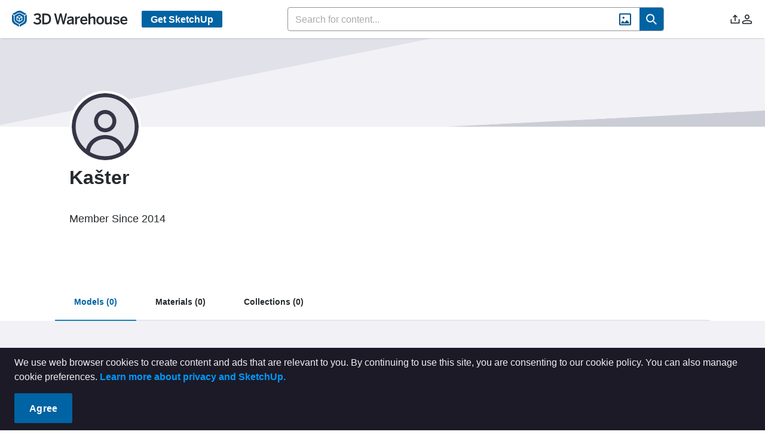

--- FILE ---
content_type: application/javascript
request_url: https://3dwarehouse.sketchup.com/assets/TabEntitiesContent-BiNsxbTf.js
body_size: 1957
content:
import{f as O,V as I,W as R,aR as x,c,f3 as D,f4 as V,dQ as A,f5 as P,cB as Q,f6 as U,dS as z,dR as y,aQ as W,a2 as o,aS as r,k as _,a4 as m,b4 as g,aT as S,bb as u,F as f,a3 as b,bD as H,a1 as t,aU as Y,aV as K}from"./group-home-TjBiqm5N.js";import{S as j,M as F}from"./MaterialDisplayToggle-CzJl4fNH.js";import{d as G}from"./index-BGA8Ot2v.js";const q=O({__name:"TabEntitiesContent",props:{isLoading:Boolean,cardCount:{type:Number,default:0},searchQuery:String,sortOrder:String,sortDirection:String,sortOptions:Array,hasLoadMoreButton:Boolean,isLoadingMore:Boolean,searchPlaceholder:String,isBrandCards:Boolean,isWideCard:{type:Boolean,default:!1},allowSorting:{type:Boolean,default:!0},showMaterialDisplayToggle:{type:Boolean,default:!1},showDownloadBanner:{type:Boolean,default:!1}},emits:["update:searchQuery","search","sort","load-more"],setup(s,{expose:l,emit:a}){l();const e=s,i=a,h=I(),n=R(),{strings:B,t:N}=x(),T=c(()=>z(n.screenSize,e.isWideCard)),k=c({get:()=>e.searchQuery,set:d=>{i("update:searchQuery",d)}}),E=c(()=>h.$state.theme==="dark"?"/images/nothing-dark.svg":"/images/nothing-light.svg"),v=()=>{i("search")},w=d=>{e.allowSorting&&i("sort",d)},L=c(()=>["grid-content",...y(e.isWideCard)]),M=c(()=>["grid-content",...y(!1)]),C={props:e,emit:i,userStore:h,appStore:n,strings:B,t:N,colCount:T,localSearchQuery:k,nothingImgSrc:E,performSearch:v,changeSortOrder:w,gridClass:L,brandClass:M,SearchBar:D,get SearchBarSize(){return V},SortEntitySelector:j,CollectionElementCardSkeleton:A,BrandCardSkeleton:P,LoadMoreButton:Q,MaterialDisplayToggle:F,get SKETCHUP_CONTENT_LIBRARY_ENVIRONMENTS_URL(){return U},CustomMarkdown:G};return Object.defineProperty(C,"__isScriptSetup",{enumerable:!1,value:!0}),C}}),J=s=>(Y("data-v-9a8be067"),s=s(),K(),s),X={class:"twh-container py-12"},Z={key:0,class:"mb-14"},p={class:"flex justify-between items-center"},$={class:"flex items-center"},ee={key:1,class:"environment-download-banner","data-cy":"environment-download-banner"},ae=J(()=>r("i",{class:"wh wh-info-circle-fill text-blue-400 dark:text-white text-[1rem] self-start pt-1","data-cy":"environment-download-banner-icon"},null,-1)),te={class:"flex flex-col"},oe={class:"font-bold text-[.875rem] leading-6 tracking-wh-h2 dark:text-white","data-cy":"environment-download-banner-title"},ne={"data-cy":"environment-download-banner-description"},re={key:4,"data-cy":"collection-tabs-nothing-img",class:"text-center"},se=["src"],le={class:"font-bold text-xl mt-2"},ie={class:"mt-4"},de={key:6,class:"text-center mt-10 -mb-6"};function ce(s,l,a,e,i,h){return t(),o("div",X,[a.isBrandCards?g("",!0):(t(),o("div",Z,[r("div",p,[_(e.SearchBar,{modelValue:e.localSearchQuery,"onUpdate:modelValue":l[0]||(l[0]=n=>e.localSearchQuery=n),class:"w-full tablet:w-[25.25rem]",size:e.SearchBarSize.SMALL,"process-search":e.performSearch,placeholder:a.searchPlaceholder,"disable-call":a.isLoading,"auto-search":"","has-clear-button":""},null,8,["modelValue","size","placeholder","disable-call"]),a.allowSorting?(t(),m(e.SortEntitySelector,{key:0,order:a.sortOrder,direction:a.sortDirection,options:a.sortOptions,class:"ml-2",onChanged:e.changeSortOrder},null,8,["order","direction","options"])):g("",!0)]),r("div",$,[a.showMaterialDisplayToggle&&e.userStore.canAccessPbrContent?(t(),m(e.MaterialDisplayToggle,{key:0,class:"mt-4","data-cy":"material-display-toggle"})):g("",!0)])])),!a.isLoading&&a.showDownloadBanner?(t(),o("div",ee,[ae,r("div",te,[r("div",oe,S(e.t(e.strings.banners.ENVIRONMENT_DOWNLOAD_TITLE)),1),r("div",ne,[_(e.CustomMarkdown,{class:"banner-desc",source:e.t(e.strings.banners.ENVIRONMENT_DOWNLOAD_DESCRIPTION,{link:e.SKETCHUP_CONTENT_LIBRARY_ENVIRONMENTS_URL})},null,8,["source"])])])])):g("",!0),a.isLoading&&a.isBrandCards?(t(),o("div",{key:2,"data-cy":"collection-tabs-card-skeletons",class:u(e.brandClass)},[(t(!0),o(f,null,b(e.colCount*4,n=>(t(),m(e.BrandCardSkeleton,{key:n}))),128))],2)):a.isLoading?(t(),o("div",{key:3,"data-cy":"collection-tabs-card-skeletons",class:u(e.gridClass)},[(t(!0),o(f,null,b(e.colCount*4,n=>(t(),m(e.CollectionElementCardSkeleton,{"wide-card":a.isWideCard,key:n},null,8,["wide-card"]))),128))],2)):a.cardCount===0?(t(),o("div",re,[r("img",{class:"nothing-img",src:e.nothingImgSrc},null,8,se),r("div",le,S(e.t(e.strings.common.ITS_EMPTY)),1),r("div",ie,S(e.t(e.strings.common.NOTHING_HERE)),1)])):(t(),o("div",{key:5,"data-cy":"collection-tabs-cards",class:u(e.gridClass)},[H(s.$slots,"default",{},void 0,!0)],2)),a.hasLoadMoreButton&&!a.isLoading?(t(),o("div",de,[_(e.LoadMoreButton,{loading:a.isLoadingMore,onLoadMore:l[1]||(l[1]=n=>s.$emit("load-more"))},null,8,["loading"])])):g("",!0)])}const _e=W(q,[["render",ce],["__scopeId","data-v-9a8be067"],["__file","/app/src/components/shared/TabEntitiesContent.vue"]]);export{_e as T};


--- FILE ---
content_type: image/svg+xml
request_url: https://3dwarehouse.sketchup.com/images/nothing-light.svg
body_size: 2590
content:
<?xml version="1.0" encoding="UTF-8"?><svg id="a" xmlns="http://www.w3.org/2000/svg" xmlns:xlink="http://www.w3.org/1999/xlink" viewBox="0 0 694 496"><defs><style>.g{fill:url(#e);}.h{fill:url(#d);}.i{fill:url(#f);}.j{fill:url(#c);}.k{fill:url(#b);}.l{fill:#ffe169;}.m{fill:#9a7b4f;}.n{fill:#6ca827;}.o{fill:#5a8e1c;}.p{fill:#3a5311;}.q{fill:#4e680f;}.r{opacity:.3;}.r,.s{fill:#aadffe;}.s{opacity:.28;}.t{fill:#fff09d;}.t,.u,.v{opacity:.25;}.u{fill:#fffae4;}.v{fill:#fff6c3;}</style><linearGradient id="b" x1="119.91" y1="191.96" x2="119.91" y2="242" gradientTransform="matrix(1, 0, 0, 1, 0, 0)" gradientUnits="userSpaceOnUse"><stop offset=".42" stop-color="#fff"/><stop offset=".51" stop-color="#fff" stop-opacity=".99"/><stop offset=".59" stop-color="#fff" stop-opacity=".95"/><stop offset=".66" stop-color="#fff" stop-opacity=".88"/><stop offset=".72" stop-color="#fff" stop-opacity=".79"/><stop offset=".79" stop-color="#fff" stop-opacity=".67"/><stop offset=".85" stop-color="#fff" stop-opacity=".52"/><stop offset=".91" stop-color="#fff" stop-opacity=".35"/><stop offset=".96" stop-color="#fff" stop-opacity=".15"/><stop offset="1" stop-color="#fff" stop-opacity="0"/></linearGradient><linearGradient id="c" x1="610.26" y1="158.51" x2="610.26" y2="192" xlink:href="#b"/><linearGradient id="d" x1="325.4" y1="167" x2="325.4" y2="200" xlink:href="#b"/><linearGradient id="e" x1="446.51" y1="58.96" x2="446.51" y2="109" xlink:href="#b"/><linearGradient id="f" x1="156.34" y1="19.42" x2="156.34" y2="85" xlink:href="#b"/></defs><path class="k" d="M51.18,230.01c1.37,0,2.69,.23,3.92,.66,2.89-2.87,6.87-4.64,11.26-4.64,4.03,0,7.7,1.49,10.51,3.95,5.39-21.83,25.09-38.01,48.58-38.01,17.87,0,33.56,9.37,42.41,23.47,1.81-.38,3.69-.58,5.61-.58,15,0,27.16,12.16,27.16,27.16H39.19c0-6.62,5.37-11.99,11.99-11.99Z"/><path class="j" d="M564.27,183.97c.92,0,1.8,.16,2.62,.44,1.93-1.92,4.6-3.11,7.54-3.11,2.69,0,5.15,1,7.04,2.64,3.6-14.61,16.79-25.44,32.51-25.44,11.96,0,22.46,6.27,28.38,15.71,1.21-.25,2.47-.39,3.76-.39,10.04,0,18.17,8.14,18.17,18.17h-108.04c0-4.43,3.59-8.03,8.03-8.03Z"/><path class="h" d="M280.08,192.09c.9,0,1.77,.15,2.58,.43,1.91-1.89,4.53-3.06,7.43-3.06,2.66,0,5.08,.98,6.93,2.61,3.55-14.39,16.55-25.07,32.04-25.07,11.79,0,22.13,6.18,27.97,15.48,1.19-.25,2.43-.38,3.7-.38,9.89,0,17.91,8.02,17.91,17.91h-106.46c0-4.37,3.54-7.91,7.91-7.91Z"/><path class="g" d="M377.78,97.01c1.37,0,2.69,.23,3.92,.66,2.89-2.87,6.87-4.64,11.26-4.64,4.03,0,7.7,1.49,10.51,3.95,5.39-21.83,25.09-38.01,48.58-38.01,17.87,0,33.56,9.37,42.41,23.47,1.81-.38,3.69-.58,5.61-.58,15,0,27.16,12.16,27.16,27.16h-161.44c0-6.62,5.37-11.99,11.99-11.99Z"/><path class="i" d="M66.26,69.28c1.8,0,3.52,.31,5.13,.86,3.79-3.76,9-6.09,14.76-6.09,5.28,0,10.1,1.96,13.78,5.18,7.06-28.61,32.89-49.82,63.67-49.82,23.42,0,43.98,12.28,55.58,30.76,2.37-.5,4.83-.76,7.35-.76,19.66,0,35.59,15.93,35.59,35.59H50.55c0-8.68,7.04-15.72,15.72-15.72Z"/><g><g><path class="u" d="M616.03,16.49c-8.63-8.63-20.11-13.39-32.32-13.39s-23.69,4.75-32.32,13.39c-8.63,8.63-13.39,20.11-13.39,32.32s4.75,23.69,13.39,32.32c8.63,8.63,20.11,13.39,32.32,13.39s23.69-4.75,32.32-13.39c8.63-8.63,13.39-20.11,13.39-32.32s-4.75-23.69-13.39-32.32Z"/><path class="v" d="M611.39,21.13c-7.39-7.39-17.22-11.46-27.68-11.46s-20.28,4.07-27.68,11.46c-7.39,7.39-11.46,17.22-11.46,27.68s4.07,20.28,11.46,27.68c7.39,7.39,17.22,11.46,27.68,11.46s20.29-4.07,27.68-11.46c7.39-7.39,11.46-17.22,11.46-27.68s-4.07-20.28-11.46-27.68Z"/><path class="t" d="M606.74,25.78c-6.15-6.15-14.33-9.54-23.04-9.54s-16.88,3.39-23.04,9.54c-6.15,6.15-9.54,14.33-9.54,23.04s3.39,16.88,9.54,23.04c6.15,6.15,14.33,9.54,23.04,9.54s16.88-3.39,23.04-9.54c6.15-6.15,9.54-14.33,9.54-23.04s-3.39-16.88-9.54-23.04Z"/></g><circle class="l" cx="583.71" cy="48.81" r="26.58"/></g><g><g><g><rect class="m" x="205.47" y="374.31" width="14" height="115.61"/><g><polygon class="o" points="212.71 41.95 230.65 91.32 226.93 91.32 236.82 118.57 232.75 118.57 243 146.8 238.64 146.8 249.18 175.8 243.63 175.8 255.35 208.07 250.67 208.07 261.53 237.96 256.53 237.96 267.71 268.71 261.37 268.71 273.89 303.16 267.29 303.16 280.06 338.32 273.16 338.32 286.24 374.31 212.12 374.31 212.12 43.48 212.71 41.95"/><polygon class="n" points="151.94 338.32 144.18 338.32 157.79 303.16 150.35 303.16 163.7 268.71 156.53 268.71 168.44 237.96 162.71 237.96 174.28 208.07 168.88 208.07 181.38 175.8 175.06 175.8 186.29 146.8 181.24 146.8 192.17 118.57 187.41 118.57 197.96 91.32 193.59 91.32 212.12 43.48 212.12 374.31 138 374.31 151.94 338.32"/></g><polygon class="r" points="151.94 338.32 144.18 338.32 157.79 303.16 150.35 303.16 163.7 268.71 156.53 268.71 168.44 237.96 162.71 237.96 174.28 208.07 168.88 208.07 181.38 175.8 175.06 175.8 186.29 146.8 181.24 146.8 192.17 118.57 187.41 118.57 197.96 91.32 193.59 91.32 212.12 43.48 212.71 41.95 230.65 91.32 226.93 91.32 236.82 118.57 232.75 118.57 243 146.8 238.64 146.8 249.18 175.8 243.63 175.8 255.35 208.07 250.67 208.07 261.53 237.96 256.53 237.96 267.71 268.71 261.37 268.71 273.89 303.16 267.29 303.16 280.06 338.32 273.16 338.32 286.24 374.31 219.47 374.31 219.47 489.92 205.47 489.92 205.47 374.31 138 374.31 151.94 338.32"/></g><g><rect class="m" x="301.44" y="392.73" width="14.52" height="63.24"/><g><polygon class="p" points="344.87 272.94 334.26 272.94 361.95 328.22 349.85 328.22 382.16 392.74 308.69 392.74 308.69 200.71 344.87 272.94"/><polygon class="q" points="267.54 328.22 255.44 328.22 283.13 272.94 272.52 272.94 308.69 200.71 308.69 392.74 235.23 392.74 267.54 328.22"/></g><polygon class="s" points="235.23 392.74 267.54 328.22 255.44 328.22 283.13 272.94 272.52 272.94 308.69 200.71 344.87 272.94 334.26 272.94 361.95 328.22 349.85 328.22 382.16 392.74 315.95 392.74 315.95 455.98 301.44 455.98 301.44 392.74 235.23 392.74"/></g><g><rect class="m" x="378.35" y="413.76" width="11.91" height="81.93"/><g><polygon class="o" points="384.51 92.91 399.76 140.57 396.6 140.57 405.02 166.87 401.55 166.87 410.27 194.12 406.56 194.12 415.52 222.13 410.81 222.13 420.77 253.27 416.79 253.27 426.03 282.13 421.78 282.13 431.28 311.82 425.89 311.82 436.53 345.08 430.92 345.08 441.78 379.02 435.91 379.02 447.04 413.76 384.01 413.76 384.01 94.38 384.51 92.91"/><polygon class="n" points="332.83 379.02 326.23 379.02 337.81 345.08 331.48 345.08 342.83 311.82 336.73 311.82 346.86 282.13 341.98 282.13 351.83 253.27 347.24 253.27 357.86 222.13 352.49 222.13 362.04 194.12 357.74 194.12 367.04 166.87 362.99 166.87 371.97 140.57 368.25 140.57 384.01 94.38 384.01 413.76 320.97 413.76 332.83 379.02"/></g></g><g><rect class="m" x="257.04" y="412.35" width="14.09" height="79.05"/><g><polygon class="q" points="240.43 375.28 233.47 375.28 249.39 343.49 243.29 343.49 264.08 301.98 264.08 412.36 221.85 412.36 240.43 375.28"/><polygon class="p" points="284.88 343.49 278.78 343.49 294.7 375.28 287.74 375.28 306.32 412.36 264.08 412.36 264.08 301.98 284.88 343.49"/></g></g></g><g><g><rect class="m" x="531.38" y="374.45" width="11.95" height="98.63"/><g><polygon class="o" points="537.14 90.9 521.84 133.02 525.02 133.02 516.57 156.27 520.05 156.27 511.3 180.35 515.02 180.35 506.03 205.1 510.76 205.1 500.76 232.62 504.75 232.62 495.49 258.13 499.75 258.13 490.22 284.36 495.63 284.36 484.95 313.76 490.58 313.76 479.68 343.75 485.57 343.75 474.41 374.45 537.65 374.45 537.65 92.21 537.14 90.9"/><polygon class="n" points="588.99 343.75 595.61 343.75 584 313.76 590.34 313.76 578.96 284.36 585.07 284.36 574.91 258.13 579.8 258.13 569.93 232.62 574.53 232.62 563.87 205.1 569.26 205.1 559.68 180.35 564 180.35 554.67 156.27 558.73 156.27 549.72 133.02 553.46 133.02 537.65 92.21 537.65 374.45 600.88 374.45 588.99 343.75"/></g><polygon class="r" points="588.99 343.75 595.61 343.75 584 313.76 590.34 313.76 578.96 284.36 585.07 284.36 574.91 258.13 579.8 258.13 569.93 232.62 574.53 232.62 563.87 205.1 569.26 205.1 559.68 180.35 564 180.35 554.67 156.27 558.73 156.27 549.72 133.02 553.46 133.02 537.65 92.21 537.14 90.9 521.84 133.02 525.02 133.02 516.57 156.27 520.05 156.27 511.3 180.35 515.02 180.35 506.03 205.1 510.76 205.1 500.76 232.62 504.75 232.62 495.49 258.13 499.75 258.13 490.22 284.36 495.63 284.36 484.95 313.76 490.58 313.76 479.68 343.75 485.57 343.75 474.41 374.45 531.38 374.45 531.38 473.09 543.32 473.09 543.32 374.45 600.88 374.45 588.99 343.75"/></g><g><rect class="m" x="467.96" y="387.09" width="12.39" height="53.96"/><g><polygon class="p" points="443.29 284.89 452.34 284.89 428.71 332.05 439.04 332.05 411.47 387.1 474.15 387.1 474.15 223.27 443.29 284.89"/><polygon class="q" points="509.26 332.05 519.58 332.05 495.96 284.89 505.01 284.89 474.15 223.27 474.15 387.1 536.83 387.1 509.26 332.05"/></g><polygon class="s" points="536.83 387.1 509.26 332.05 519.58 332.05 495.96 284.89 505.01 284.89 474.15 223.27 443.29 284.89 452.34 284.89 428.71 332.05 439.04 332.05 411.47 387.1 467.96 387.1 467.96 441.05 480.34 441.05 480.34 387.1 536.83 387.1"/></g></g></g></svg>

--- FILE ---
content_type: application/javascript
request_url: https://3dwarehouse.sketchup.com/assets/MaterialDisplayToggle-CzJl4fNH.js
body_size: 1481
content:
import{f as T,aR as S,W as C,c as E,ch as w,aw as i,_ as N,b9 as L,aP as k,ax as p,aQ as y,a1 as n,a2 as c,b4 as x,k as P,aU as I,aV as A,aS as m,cy as v,z as U,y as D,bb as b}from"./group-home-TjBiqm5N.js";const V=T({__name:"SortEntitySelector",props:{order:String,direction:String,options:Array},emits:["update:order","update:direction","changed"],setup(r,{expose:a,emit:d}){a();const{strings:e,t:o}=S(),l=d,t=r,_=C(),R=E(()=>_.screenSize<=w.MOBILE),u=E(()=>{let s=[];if(t.options?s=t.options:s=[{label:o(e.search.ORDER_RELEVANCE),value:i.RELEVANCE},{label:o(e.search.ORDER_POPULARITY),value:i.POPULARITY},{label:o(e.search.ORDER_LIKES),value:i.REVIEW_COUNT},{label:o(e.search.ORDER_AUTHOR),value:i.CREATOR_NAME},{label:o(e.search.ORDER_TITLE),value:i.TITLE},{label:o(e.common.DATE_MODIFIED),value:i.MODIFY_TIME},{label:o(e.common.DATE_CREATED),value:i.CREATE_TIME}],!N(L.NON_EDU_USER)){const g=s.findIndex(M=>M.value===i.REVIEW_COUNT);s.splice(g,1)}return s}),f=E({get:()=>{const s=u.value.find(g=>g.value===t.order);return s||u.value[0]},set:s=>{l("update:order",s.value),l("update:direction",t.direction),l("changed",{order:s.value,direction:t.direction})}}),h={strings:e,t:o,emit:l,props:t,appStore:_,isMobile:R,options:u,selectedOption:f,toggleDirection:()=>{const s=t.direction===p.ASCENDING?p.DESCENDING:p.ASCENDING;l("changed",{order:t.order,direction:s})},WhSelector:k,get SortDirections(){return p},get SortOrders(){return i}};return Object.defineProperty(h,"__isScriptSetup",{enumerable:!1,value:!0}),h}}),B=r=>(I("data-v-715900f9"),r=r(),A(),r),F={class:"sort-order-selector"},W={key:0,class:"wh wh-sort-up"},Y={key:1,class:"wh wh-sort-down"},z=B(()=>m("div",{class:"sort-order-selector__divider"},null,-1));function G(r,a,d,e,o,l){return n(),c("div",F,[e.props.order!==e.SortOrders.RELEVANCE?(n(),c("div",{key:0,"data-cy":"sort-order-selector__direction",class:"sort-order-selector__direction",onClick:e.toggleDirection},[e.props.direction===e.SortDirections.ASCENDING?(n(),c("i",W)):(n(),c("i",Y))])):x("",!0),z,P(e.WhSelector,{selectedOption:e.selectedOption,"onUpdate:selectedOption":a[0]||(a[0]=t=>e.selectedOption=t),options:e.options,class:"sort-selector","data-cy":"sort-selector",icon:e.isMobile?"wh wh-sort":"","panel-class":"sort-entity-selector-panel"},null,8,["selectedOption","options","icon"])])}const oe=y(V,[["render",G],["__scopeId","data-v-715900f9"],["__file","/app/src/components/item_selectors/SortEntitySelector.vue"]]),j={__name:"MaterialDisplayToggle",setup(r,{expose:a}){a();const{strings:d,t:e}=S(),o=v(),t={strings:d,t:e,materialsStore:o,toggleMaterialDisplay:()=>{o.toggleMaterialDisplay()},get stringsTranslations(){return S},get useMaterialsStore(){return v}};return Object.defineProperty(t,"__isScriptSetup",{enumerable:!1,value:!0}),t}},O=r=>(I("data-v-b497a699"),r=r(),A(),r),H={class:"flex","data-cy":"ucm-content__toggle-material-display"},K=["disabled"],Q=O(()=>m("i",{class:"wh wh-image-scene"},null,-1)),q=[Q],J=["disabled"],X=O(()=>m("i",{class:"wh wh-models-selected"},null,-1)),Z=[X];function $(r,a,d,e,o,l){const t=U("tooltip");return n(),c("div",H,[D((n(),c("button",{class:b(["material-display first",{selected:!e.materialsStore.showMaterialAsCube}]),disabled:!e.materialsStore.showMaterialAsCube,onClick:a[0]||(a[0]=_=>e.toggleMaterialDisplay()),"data-cy":"ucm-content__toggle-material-display-flat"},[...q],10,K)),[[t,{value:e.t(e.strings.search.MATERIAL_FLAT_DISPLAY)},void 0,{bottom:!0}]]),D((n(),c("button",{class:b(["material-display last",{selected:e.materialsStore.showMaterialAsCube}]),disabled:e.materialsStore.showMaterialAsCube,onClick:a[1]||(a[1]=_=>e.toggleMaterialDisplay()),"data-cy":"ucm-content__toggle-material-display-cube"},[...Z],10,J)),[[t,{value:e.t(e.strings.search.MATERIAL_CUBE_DISPLAY)},void 0,{bottom:!0}]])])}const se=y(j,[["render",$],["__scopeId","data-v-b497a699"],["__file","/app/src/components/buttons/MaterialDisplayToggle.vue"]]);export{se as M,oe as S};


--- FILE ---
content_type: image/svg+xml
request_url: https://3dwarehouse.sketchup.com/images/icon-avatar-empty.svg
body_size: 266
content:
<svg xmlns="http://www.w3.org/2000/svg" width="24" height="24" viewBox="0 0 24 24">
    <path fill="#363545" fill-rule="evenodd" d="M6.56 21.086c1.59.954 3.451 1.502 5.44 1.502 1.989 0 3.85-.548 5.44-1.502C17.314 18.48 14.926 16.4 12 16.4c-2.927 0-5.315 2.08-5.44 4.686zm-1.425-1.024C5.775 17.175 8.605 15 12 15s6.226 2.175 6.865 5.062A10.565 10.565 0 0 0 22.588 12c0-5.848-4.74-10.588-10.588-10.588C6.152 1.412 1.412 6.152 1.412 12c0 3.228 1.445 6.12 3.723 8.062zM12 24C5.373 24 0 18.627 0 12S5.373 0 12 0s12 5.373 12 12-5.373 12-12 12zm0-10a4 4 0 1 1 0-8 4 4 0 0 1 0 8zm0-1.412a2.588 2.588 0 1 0 0-5.176 2.588 2.588 0 0 0 0 5.176z"/>
</svg>


--- FILE ---
content_type: application/javascript
request_url: https://3dwarehouse.sketchup.com/assets/Profile-BSWzjFIm.js
body_size: 6415
content:
import{f as B,V as ee,W as me,aR as K,aW as V,aX as G,c as S,a_ as Q,c0 as ce,cL as z,_ as be,b9 as ye,eT as ve,aQ as Y,z as Le,a1 as r,a2 as i,aS as O,bb as X,a4 as l,aT as h,b4 as f,y as Z,aZ as _e,F as g,aU as Ee,aV as Oe,d as H,w as J,Y as Te,e3 as Ce,bg as F,aw as A,eA as oe,eB as re,dn as ae,dq as te,cC as ne,dp as ie,f1 as ue,k as E,a6 as d,a3 as k,eD as Ie,ac as j,br as ke,cT as $,cX as Ae,ax as Re}from"./group-home-TjBiqm5N.js";import{b as W,E as le,u as Me}from"./index-BGA8Ot2v.js";import{S as Pe}from"./SocialLinkBar-dSSj0wOY.js";import{T as se}from"./TabEntitiesContent-BiNsxbTf.js";import"./MaterialDisplayToggle-CzJl4fNH.js";const Ne=B({__name:"ProfileHeader",props:{isOrg:Boolean},setup(s,{expose:a}){a();const t=s,e=W(),c=ee(),m=me(),{t:o,strings:n}=K(),v=V(),L=G(),_=S(()=>e.dataLoading),u=S(()=>e.profile.displayName),D=S(()=>{const y=c.theme==="dark"?"/images/profile-banner-dark.png":"/images/profile-banner.png";return e.profile.bannerUrl||y}),T=S(()=>{const y=e.profile.cohort;return y&&y.length>0?y[0]:""}),M=S(()=>{const y=e.profile.createDate;return y?y.getFullYear():0}),w=S(()=>{var y,q;return(y=e.profile.pictureUrl)!=null&&y.includes("https://3dwarehouse.sketchup.com/static/img/user-avatars")?"/images/icon-avatar-empty.svg":((q=e.profile)==null?void 0:q.pictureUrl)||"/images/icon-avatar-empty.svg"}),p=S(()=>e.profile.description),C=S(()=>c.orgs.find(y=>y.id===e.profile.id)),I=S(()=>{if(C.value)switch(C.value.role){case Q.ADMIN:return o(n.accounts.ORG_ROLE_ADMIN);case Q.ANALYST:return o(n.accounts.ORG_ROLE_ANALYST);default:return o(n.accounts.ORG_ROLE_MEMBER)}return""}),P=S(()=>{var y;switch((y=C.value)==null?void 0:y.role){case Q.ADMIN:return o(n.profile.ADMIN_ROLE_TIP);case Q.ANALYST:return o(n.profile.ANALYST_ROLE_TIP);case Q.MEMBER:return o(n.profile.MEMBER_ROLE_TIP);default:return""}}),N=S(()=>{var y,q,x;return!!(t.isOrg&&((x=(q=(y=e.profile.attributes)==null?void 0:y[ce])==null?void 0:q.isPartner)!=null&&x.value))}),U={props:t,profileStore:e,userStore:c,appStore:m,t:o,strings:n,route:v,router:L,isLoading:_,name:u,bannerUrl:D,cohort:T,memberSince:M,avatarUrl:w,description:p,membership:C,role:I,roleToolTip:P,isPartner:N,updateIsPartnerAttribute:y=>{e.$state.profile.attributes={[ce]:{isPartner:{dataType:"boolean",value:y}}}},openUserManager:()=>{const y=JSON.parse(JSON.stringify(v.query));L.push({path:"/admin/user-manager",query:{...y,profileId:e.profile.id,profileType:t.isOrg?"organizations":"users"}})},get Skeleton(){return z},SocialLinkBar:Pe,get permissionDirectiveFlagging(){return be},get PermissionFlags(){return ye},FollowButton:ve};return Object.defineProperty(U,"__isScriptSetup",{enumerable:!1,value:!0}),U}}),fe=s=>(Ee("data-v-f6b95372"),s=s(),Oe(),s),De={class:"profile-header"},we={class:"profile-header__banner-container"},pe=["src"],xe={class:"profile-header__content"},Ue=["src"],qe={class:"profile-header__content-bottom"},Qe={class:"profile-header__content-bottom-left"},He=["title"],Fe={class:"flex items-center mt-4"},Be=fe(()=>O("i",{class:"pi pi-pencil icon hover:text-blue-400 pl-3 text-lg"},null,-1)),Ve=[Be],Ge={key:4,class:"profile-header__member","data-cy":"profile-header-member"},Ye=fe(()=>O("i",{class:"pi pi-pencil icon hover:text-blue-400 pl-2"},null,-1)),We=[Ye],je={key:5,class:"text-sm font-bold mt-4 flex items-center gap-2","data-cy":"profile-header-role"},Ke={class:"pi pi-info-circle text-blue-400 dark:text-blue-410"},ze={class:"profile-header__content-bottom-right"},Je={class:"font-bold","data-cy":"profile-header-description-title"},Xe={class:"profile-header__description","data-cy":"profile-header-description"};function Ze(s,a,t,e,c,m){const o=Le("tooltip");return r(),i("div",De,[O("div",we,[e.isLoading?(r(),i("div",{key:1,class:X(t.isOrg?"profile-header__org-banner":"profile-header__banner"),"data-cy":"profile-header-banner"},null,2)):(r(),i("img",{key:0,class:X(["w-full",[t.isOrg?"profile-header__org-banner":"profile-header__banner",e.profileStore.profile.bannerUrl?"object-cover":""]]),"data-cy":"profile-header-banner",src:e.bannerUrl,alt:"user banner"},null,10,pe))]),O("div",xe,[!e.isLoading&&e.avatarUrl?(r(),i("img",{key:0,class:"profile-header__avatar","data-cy":"profile-header-avatar",src:e.avatarUrl},null,8,Ue)):(r(),l(e.Skeleton,{key:1,"data-cy":"profile-header-avatar",class:"rounded-full mt-[-3.75rem] border-4 border-solid border-white dark:border-gray-trimble",height:"7.5rem",width:"7.5rem"})),O("div",qe,[O("div",Qe,[e.isLoading?(r(),l(e.Skeleton,{key:1,class:"profile-header__name","data-cy":"profile-header-name",height:"2rem",width:"12rem"})):(r(),i("div",{key:0,class:"profile-header__name","data-cy":"profile-header-name",title:e.name},h(e.name),9,He)),!e.isLoading&&e.cohort?(r(),i("div",{key:2,class:X(["profile-header__cohort",t.isOrg?"profile-header__org-cohort":"profile-header__user-cohort"]),"data-cy":"profile-header-cohort"},h(e.t(e.cohort)),3)):e.isLoading?(r(),l(e.Skeleton,{key:3,class:"mt-4","data-cy":"profile-header-cohort",height:"1.75rem",width:"6rem"})):f("",!0),O("span",Fe,[e.permissionDirectiveFlagging(e.PermissionFlags.FOLLOW)&&t.isOrg?(r(),l(e.FollowButton,{key:0,"subject-id":e.profileStore.profile.id},null,8,["subject-id"])):f("",!0),e.userStore.isAdmin&&t.isOrg&&e.appStore.isBrowser?Z((r(),i("button",{key:1,"data-cy":"profile-header-user-manager-link",onClick:e.openUserManager},[...Ve])),[[o,e.t(e.strings.profile.OPEN_IN_USER_MANAGER),void 0,{bottom:!0}]]):f("",!0)]),!e.isLoading&&e.memberSince&&!t.isOrg?(r(),i("div",Ge,[_e(h(e.t(e.strings.profile.MEMBER_SINCE,{year:e.memberSince}))+" ",1),e.userStore.isAdmin&&e.appStore.isBrowser?Z((r(),i("button",{key:0,"data-cy":"profile-header-user-manager-link",onClick:e.openUserManager},[...We])),[[o,e.t(e.strings.profile.OPEN_IN_USER_MANAGER),void 0,{bottom:!0}]]):f("",!0)])):!e.isLoading&&t.isOrg&&e.role?(r(),i("div",je,[O("span",null,h(e.t(e.strings.profile.YOUR_ROLE))+" "+h(e.role),1),Z(O("i",Ke,null,512),[[o,e.roleToolTip,void 0,{top:!0}]])])):e.isLoading?(r(),l(e.Skeleton,{key:6,class:"profile-header__member","data-cy":"profile-header-member",height:"1.125rem",width:"15rem"})):f("",!0)]),O("div",ze,[!e.isLoading&&e.description?(r(),i(g,{key:0},[O("div",Je,h(t.isOrg?e.t(e.strings.profile.ABOUT_BRAND):e.t(e.strings.profile.ABOUT_USER)),1),O("p",Xe,h(e.description),1)],64)):e.isLoading?(r(),l(e.Skeleton,{key:1,class:"profile-header__description","data-cy":"profile-header-description",height:"4rem"})):f("",!0),e.permissionDirectiveFlagging(e.PermissionFlags.NON_EDU_USER)?(r(),l(e.SocialLinkBar,{key:2,"is-loading":e.isLoading},null,8,["is-loading"])):f("",!0)])])])])}const de=Y(Ne,[["render",Ze],["__scopeId","data-v-f6b95372"],["__file","/app/src/views/Profile/ProfileHeader.vue"]]);var he=(s=>(s.MODELS="",s.MATERIALS="#materials",s.COLLECTIONS="#collections",s.CATALOGS="#catalogs",s.ENVIRONMENTS="#environments",s.FOLLOWING="#following",s))(he||{});const $e=B({__name:"UserProfile",props:{tabIsLoading:Boolean},emits:["search","sort"],setup(s,{expose:a,emit:t}){a();const e=t,c=W(),m=ee(),o=V(),n=G(),{strings:v,t:L}=K(),_=H(0),u=S(()=>{var U,y;const b=Te(Ce.FOLLOW),R=m.isAdmin||((U=m.info)==null?void 0:U.id)===((y=c.profile)==null?void 0:y.id);return b&&R}),D=S(()=>c.isAdmin),T=S(()=>{const b=["","#materials","#collections"];return D.value&&b.push("#catalogs"),F.ENVIRONMENT_PROFILE()&&b.push("#environments"),u.value&&b.push("#following"),b}),M=S(()=>!c.dataLoading&&c.collectionsCount===0&&c.entitiesCount>0?T.value.indexOf(""):0),w=S(()=>[{label:L(v.common.DATE_CREATED),value:A.CREATE_TIME},{label:L(v.common.DATE_MODIFIED),value:A.MODIFY_TIME},{label:L(v.search.ORDER_POPULARITY),value:A.POPULARITY},{label:L(v.search.ORDER_LIKES),value:A.REVIEW_COUNT},{label:L(v.search.ORDER_TITLE),value:A.TITLE}]),p=()=>{const b=T.value.indexOf(o.hash);b<=0?_.value=M.value:_.value=b},C=b=>{_.value=b.index,n.replace({hash:T.value[b.index]})},I=async()=>{c.dataLoading||(o.hash==="#collections"&&c.collectionsCount===0||o.hash==="#following"&&c.followingCount===0)&&await n.replace({hash:T.value[M.value]}),p()},P=b=>{e("sort",b)};J(()=>c.dataLoading,()=>{I()}),I();const N={emit:e,TabHashes:he,profileStore:c,userStore:m,route:o,router:n,strings:v,t:L,activeTabIndex:_,canSeeFollowingTab:u,catalogIsActive:D,tabHashes:T,defaultTabIndex:M,sortOptions:w,setTabIndex:p,handleTabChange:C,validateHashRoute:I,handleSort:P,get Skeleton(){return z},get TabView(){return oe},get TabPanel(){return re},ProfileHeader:de,TabEntitiesContent:se,ProductCard:ae,CollectionCard:te,MaterialCard:ne,EnvironmentCard:le,CatalogCard:ie,BrandCard:ue,get ft(){return F}};return Object.defineProperty(N,"__isScriptSetup",{enumerable:!1,value:!0}),N}}),eo={class:"user-profile"},oo={class:"top-section"},ro={class:"bottom-section reverse"},ao={key:1,class:"panel-header","data-cy":"user-profile-entities-tab-header"},to={key:1,class:"panel-header","data-cy":"user-profile-materials-tab-header"},no={key:1,class:"panel-header","data-cy":"user-profile-collections-tab-header"},io={key:1,class:"panel-header","data-cy":"user-profile-catalogs-tab-header"},lo={key:1,class:"panel-header","data-cy":"user-profile-environments-tab-header"},so={key:1,class:"panel-header","data-cy":"user-profile-following-tab-header"};function co(s,a,t,e,c,m){return r(),i("div",eo,[O("section",oo,[E(e.ProfileHeader)]),O("section",ro,[E(e.TabView,{"active-index":e.activeTabIndex,onTabChange:e.handleTabChange},{default:d(()=>[E(e.TabPanel,null,{header:d(()=>[e.profileStore.dataLoading||t.tabIsLoading?(r(),l(e.Skeleton,{key:0,class:"w-[9.85rem] h-5","data-cy":"user-profile-tab-header-skeleton-1"})):(r(),i("div",ao,h(e.t(e.strings.common.MODELS))+" ("+h(e.profileStore.entitiesCount)+") ",1))]),default:d(()=>[e.tabHashes[e.activeTabIndex]===e.TabHashes.MODELS?(r(),l(e.TabEntitiesContent,{key:0,"search-query":e.profileStore.searchQuery,"onUpdate:searchQuery":a[0]||(a[0]=o=>e.profileStore.searchQuery=o),"sort-order":e.profileStore.sortOrder,"sort-direction":e.profileStore.sortDirection,"sort-options":e.sortOptions,"is-loading":e.profileStore.dataLoading||t.tabIsLoading,"card-count":e.profileStore.entities.length,"has-load-more-button":e.profileStore.entitiesOffset<e.profileStore.entitiesCount,"is-loading-more":e.profileStore.entitiesLoadingMore,"search-placeholder":e.t(e.strings.common.SEARCH_MODELS),onSearch:a[1]||(a[1]=o=>s.$emit("search")),onSort:e.handleSort,onLoadMore:a[2]||(a[2]=o=>e.profileStore.fetchEntities(e.profileStore.profile.id))},{default:d(()=>[(r(!0),i(g,null,k(e.profileStore.entities,(o,n)=>(r(),i(g,{key:n},[o?(r(),l(e.ProductCard,{key:0,data:o},null,8,["data"])):f("",!0)],64))),128))]),_:1},8,["search-query","sort-order","sort-direction","sort-options","is-loading","card-count","has-load-more-button","is-loading-more","search-placeholder"])):f("",!0)]),_:1}),E(e.TabPanel,null,{header:d(()=>[e.profileStore.dataLoading||t.tabIsLoading?(r(),l(e.Skeleton,{key:0,class:"w-[6.85rem] h-5","data-cy":"user-profile-tab-header-skeleton-2"})):(r(),i("div",to,h(e.t(e.strings.common.MATERIALS))+" ("+h(e.profileStore.materialsCount)+") ",1))]),default:d(()=>[e.tabHashes[e.activeTabIndex]===e.TabHashes.MATERIALS?(r(),l(e.TabEntitiesContent,{key:0,"search-query":e.profileStore.searchQuery,"onUpdate:searchQuery":a[3]||(a[3]=o=>e.profileStore.searchQuery=o),"sort-order":e.profileStore.sortOrder,"sort-direction":e.profileStore.sortDirection,"sort-options":e.sortOptions,"is-loading":e.profileStore.dataLoading||t.tabIsLoading,"card-count":e.profileStore.materials.length,"has-load-more-button":e.profileStore.materialsOffset<e.profileStore.materialsCount,"is-loading-more":e.profileStore.materialsLoadingMore,"search-placeholder":e.t(e.strings.common.SEARCH_MATERIALS),"show-material-display-toggle":!0,onSearch:a[4]||(a[4]=o=>s.$emit("search")),onSort:e.handleSort,onLoadMore:a[5]||(a[5]=o=>e.profileStore.fetchMaterials(e.profileStore.profile.id))},{default:d(()=>[(r(!0),i(g,null,k(e.profileStore.materials,(o,n)=>(r(),i(g,{key:n},[o?(r(),l(e.MaterialCard,{key:0,data:o},null,8,["data"])):f("",!0)],64))),128))]),_:1},8,["search-query","sort-order","sort-direction","sort-options","is-loading","card-count","has-load-more-button","is-loading-more","search-placeholder"])):f("",!0)]),_:1}),E(e.TabPanel,null,{header:d(()=>[e.profileStore.dataLoading||t.tabIsLoading?(r(),l(e.Skeleton,{key:0,class:"w-[6.85rem] h-5","data-cy":"user-profile-tab-header-skeleton-3"})):(r(),i("div",no,h(e.t(e.strings.common.COLLECTIONS))+" ("+h(e.profileStore.collectionsCount)+") ",1))]),default:d(()=>[e.tabHashes[e.activeTabIndex]===e.TabHashes.COLLECTIONS?(r(),l(e.TabEntitiesContent,{key:0,"search-query":e.profileStore.searchQuery,"onUpdate:searchQuery":a[6]||(a[6]=o=>e.profileStore.searchQuery=o),"sort-order":e.profileStore.sortOrder,"sort-direction":e.profileStore.sortDirection,"sort-options":e.sortOptions,"is-loading":e.profileStore.dataLoading||t.tabIsLoading,"card-count":e.profileStore.collections.length,"has-load-more-button":e.profileStore.collectionsOffset<e.profileStore.collectionsCount,"is-loading-more":e.profileStore.collectionsLoadingMore,"search-placeholder":e.t(e.strings.common.SEARCH_COLLECTIONS),onSearch:a[7]||(a[7]=o=>s.$emit("search")),onSort:e.handleSort,onLoadMore:a[8]||(a[8]=o=>e.profileStore.fetchCollections(e.profileStore.profile.id))},{default:d(()=>[(r(!0),i(g,null,k(e.profileStore.collections,(o,n)=>(r(),i(g,{key:n},[o?(r(),l(e.CollectionCard,{key:0,data:o},null,8,["data"])):f("",!0)],64))),128))]),_:1},8,["search-query","sort-order","sort-direction","sort-options","is-loading","card-count","has-load-more-button","is-loading-more","search-placeholder"])):f("",!0)]),_:1}),e.catalogIsActive?(r(),l(e.TabPanel,{key:0},{header:d(()=>[e.profileStore.dataLoading||t.tabIsLoading?(r(),l(e.Skeleton,{key:0,class:"w-[6.85rem] h-5","data-cy":"org-profile-tab-header-skeleton-4"})):(r(),i("div",io,h(e.t(e.strings.common.CATALOGS))+" ("+h(e.profileStore.catalogsCount)+") ",1))]),default:d(()=>[e.tabHashes[e.activeTabIndex]===e.TabHashes.CATALOGS?(r(),l(e.TabEntitiesContent,{key:0,"search-query":e.profileStore.searchQuery,"onUpdate:searchQuery":a[9]||(a[9]=o=>e.profileStore.searchQuery=o),"sort-order":e.profileStore.sortOrder,"sort-direction":e.profileStore.sortDirection,"sort-options":e.sortOptions,"is-loading":e.profileStore.dataLoading||t.tabIsLoading,"card-count":e.profileStore.catalogs.length,"has-load-more-button":e.profileStore.catalogsOffset<e.profileStore.catalogsCount,"is-loading-more":e.profileStore.catalogsLoadingMore,"search-placeholder":e.t(e.strings.common.SEARCH_CATALOGS),onSearch:a[10]||(a[10]=o=>s.$emit("search")),onSort:e.handleSort,onLoadMore:a[11]||(a[11]=o=>e.profileStore.fetchCatalogs(e.profileStore.profile.id))},{default:d(()=>[(r(!0),i(g,null,k(e.profileStore.catalogs,(o,n)=>(r(),i(g,{key:n},[o?(r(),l(e.CatalogCard,{key:0,data:o},null,8,["data"])):f("",!0)],64))),128))]),_:1},8,["search-query","sort-order","sort-direction","sort-options","is-loading","card-count","has-load-more-button","is-loading-more","search-placeholder"])):f("",!0)]),_:1})):f("",!0),e.ft.ENVIRONMENT_PROFILE()?(r(),l(e.TabPanel,{key:1},{header:d(()=>[e.profileStore.dataLoading||t.tabIsLoading?(r(),l(e.Skeleton,{key:0,class:"w-[6.85rem] h-5","data-cy":"user-profile-tab-header-skeleton-2"})):(r(),i("div",lo,h(e.t(e.strings.common.ENVIRONMENTS))+" ("+h(e.profileStore.environmentsCount)+") ",1))]),default:d(()=>[E(e.TabEntitiesContent,{"search-query":e.profileStore.searchQuery,"onUpdate:searchQuery":a[12]||(a[12]=o=>e.profileStore.searchQuery=o),"sort-order":e.profileStore.sortOrder,"sort-direction":e.profileStore.sortDirection,"sort-options":e.sortOptions,"is-loading":e.profileStore.dataLoading||t.tabIsLoading,"card-count":e.profileStore.environments.length,"has-load-more-button":e.profileStore.environmentsOffset<e.profileStore.environmentsCount,"is-loading-more":e.profileStore.environmentsLoadingMore,"is-wide-card":!0,"search-placeholder":e.t(e.strings.common.SEARCH_ENVIRONMENTS),onSearch:a[13]||(a[13]=o=>s.$emit("search")),onSort:e.handleSort,onLoadMore:a[14]||(a[14]=o=>e.profileStore.fetchEnvironments(e.profileStore.profile.id))},{default:d(()=>[(r(!0),i(g,null,k(e.profileStore.environments,(o,n)=>(r(),i(g,{key:n},[o?(r(),l(e.EnvironmentCard,{key:0,data:o},null,8,["data"])):f("",!0)],64))),128))]),_:1},8,["search-query","sort-order","sort-direction","sort-options","is-loading","card-count","has-load-more-button","is-loading-more","search-placeholder"])]),_:1})):f("",!0),e.canSeeFollowingTab?(r(),l(e.TabPanel,{key:2},{header:d(()=>[e.profileStore.dataLoading||t.tabIsLoading?(r(),l(e.Skeleton,{key:0,class:"w-[6.85rem] h-5","data-cy":"user-profile-tab-header-skeleton-5"})):(r(),i("div",so,h(e.t(e.strings.common.FOLLOWING))+" ("+h(e.profileStore.followingCount)+") ",1))]),default:d(()=>[(r(),l(Ie,null,[e.tabHashes[e.activeTabIndex]===e.TabHashes.FOLLOWING?(r(),l(e.TabEntitiesContent,{key:0,"is-loading":e.profileStore.dataLoading||t.tabIsLoading,"card-count":e.profileStore.following.length,"has-load-more-button":e.profileStore.followingOffset<e.profileStore.followingCount,"is-loading-more":e.profileStore.followingLoadingMore,"is-brand-cards":"",onLoadMore:a[15]||(a[15]=o=>e.profileStore.fetchFollowing(e.profileStore.profile.id))},{default:d(()=>[(r(!0),i(g,null,k(e.profileStore.following,(o,n)=>(r(),i(g,{key:n},[o?(r(),l(e.BrandCard,{key:0,data:o,"show-follow-btn":""},null,8,["data"])):f("",!0)],64))),128))]),_:1},8,["is-loading","card-count","has-load-more-button","is-loading-more"])):f("",!0)],1024))]),_:1})):f("",!0)]),_:1},8,["active-index"])])])}const fo=Y($e,[["render",co],["__scopeId","data-v-bf08c97b"],["__file","/app/src/views/Profile/UserProfile.vue"]]);var Se=(s=>(s.CATALOGS="",s.MODELS="#models",s.MATERIALS="#materials",s.COLLECTIONS="#collections",s.ENVIRONMENTS="#environments",s))(Se||{});const ho=B({__name:"OrgProfile",props:{tabIsLoading:Boolean},emits:["search","sort"],setup(s,{expose:a,emit:t}){a();const e=t,c=W(),m=V(),o=G(),{strings:n,t:v}=K(),L=H(0),_=S(()=>{const R=["","#models","#materials","#collections"];return F.ENVIRONMENT_PROFILE()&&R.push("#environments"),R}),u=S(()=>c.$state.catalogsCount),D=S(()=>c.entitiesCount),T=S(()=>c.materialsCount),M=S(()=>c.$state.collectionsCount),w=S(()=>c.dataLoading?0:u.value===0?D.value===0?T.value===0?_.value.indexOf("#collections"):_.value.indexOf("#materials"):_.value.indexOf("#models"):_.value.indexOf("")),p=S(()=>[{label:v(n.common.DATE_CREATED),value:A.CREATE_TIME},{label:v(n.common.DATE_MODIFIED),value:A.MODIFY_TIME},{label:v(n.search.ORDER_POPULARITY),value:A.POPULARITY},{label:v(n.search.ORDER_LIKES),value:A.REVIEW_COUNT},{label:v(n.search.ORDER_TITLE),value:A.TITLE}]),C=()=>{const R=_.value.indexOf(m.hash);R<=0?L.value=w.value:L.value=R},I=R=>{L.value=R.index,o.replace({hash:_.value[R.index],query:m.query})},P=async()=>{c.dataLoading||(m.hash===""&&u.value===0||m.hash==="#models"&&D.value===0||m.hash==="#materials"&&T.value===0||m.hash==="#collections"&&M.value===0)&&await o.replace({hash:_.value[w.value]}),C()},N=R=>{e("sort",R)};J(()=>c.dataLoading,()=>{P()}),P();const b={emit:e,TabHashes:Se,profileStore:c,route:m,router:o,strings:n,t:v,activeTabIndex:L,tabHashes:_,catalogCount:u,entityCount:D,materialCount:T,collectionCount:M,defaultTabIndex:w,sortOptions:p,setTabIndex:C,handleTabChange:I,validateHashRoute:P,handleSort:N,get Skeleton(){return z},get TabView(){return oe},get TabPanel(){return re},ProfileHeader:de,TabEntitiesContent:se,ProductCard:ae,MaterialCard:ne,CollectionCard:te,CatalogCard:ie,EnvironmentCard:le,get ft(){return F}};return Object.defineProperty(b,"__isScriptSetup",{enumerable:!1,value:!0}),b}}),So={class:"org-profile"},go={class:"top-section"},mo={class:"bottom-section reverse"},bo={key:1,class:"panel-header","data-cy":"org-profile-catalogs-tab-header"},yo={key:1,class:"panel-header","data-cy":"org-profile-entities-tab-header"},vo={key:1,class:"panel-header","data-cy":"org-profile-materials-tab-header"},Lo={key:1,class:"panel-header","data-cy":"org-profile-collections-tab-header"},_o={key:1,class:"panel-header","data-cy":"org-profile-environments-tab-header"};function Eo(s,a,t,e,c,m){return r(),i("div",So,[O("section",go,[E(e.ProfileHeader,{"is-org":""})]),O("section",mo,[E(e.TabView,{"active-index":e.activeTabIndex,onTabChange:e.handleTabChange},{default:d(()=>[E(e.TabPanel,null,{header:d(()=>[e.profileStore.dataLoading||t.tabIsLoading?(r(),l(e.Skeleton,{key:0,class:"w-[6.85rem] h-5","data-cy":"org-profile-tab-header-skeleton-1"})):(r(),i("div",bo,h(e.t(e.strings.common.CATALOGS))+" ("+h(e.profileStore.catalogsCount)+") ",1))]),default:d(()=>[e.tabHashes[e.activeTabIndex]===e.TabHashes.CATALOGS?(r(),l(e.TabEntitiesContent,{key:0,"search-query":e.profileStore.searchQuery,"onUpdate:searchQuery":a[0]||(a[0]=o=>e.profileStore.searchQuery=o),"sort-order":e.profileStore.sortOrder,"sort-direction":e.profileStore.sortDirection,"sort-options":e.sortOptions,"is-loading":e.profileStore.dataLoading||t.tabIsLoading,"card-count":e.profileStore.catalogs.length,"has-load-more-button":e.profileStore.catalogsOffset<e.profileStore.catalogsCount,"is-loading-more":e.profileStore.catalogsLoadingMore,"search-placeholder":e.t(e.strings.common.SEARCH_CATALOGS),onSearch:a[1]||(a[1]=o=>s.$emit("search")),onSort:e.handleSort,onLoadMore:a[2]||(a[2]=o=>e.profileStore.fetchCatalogs(e.profileStore.profile.id))},{default:d(()=>[(r(!0),i(g,null,k(e.profileStore.catalogs,(o,n)=>(r(),i(g,{key:n},[o?(r(),l(e.CatalogCard,{key:0,data:o},null,8,["data"])):f("",!0)],64))),128))]),_:1},8,["search-query","sort-order","sort-direction","sort-options","is-loading","card-count","has-load-more-button","is-loading-more","search-placeholder"])):f("",!0)]),_:1}),E(e.TabPanel,null,{header:d(()=>[e.profileStore.dataLoading||t.tabIsLoading?(r(),l(e.Skeleton,{key:0,class:"w-[9.85rem] h-5","data-cy":"org-profile-tab-header-skeleton-2"})):(r(),i("div",yo,h(e.t(e.strings.common.MODELS))+" ("+h(e.profileStore.entitiesCount)+") ",1))]),default:d(()=>[e.tabHashes[e.activeTabIndex]===e.TabHashes.MODELS?(r(),l(e.TabEntitiesContent,{key:0,"search-query":e.profileStore.searchQuery,"onUpdate:searchQuery":a[3]||(a[3]=o=>e.profileStore.searchQuery=o),"sort-order":e.profileStore.sortOrder,"sort-direction":e.profileStore.sortDirection,"sort-options":e.sortOptions,"is-loading":e.profileStore.dataLoading||t.tabIsLoading,"card-count":e.profileStore.entities.length,"has-load-more-button":e.profileStore.entitiesOffset<e.profileStore.entitiesCount,"is-loading-more":e.profileStore.entitiesLoadingMore,"search-placeholder":e.t(e.strings.common.SEARCH_MODELS),onSearch:a[4]||(a[4]=o=>s.$emit("search")),onSort:e.handleSort,onLoadMore:a[5]||(a[5]=o=>e.profileStore.fetchEntities(e.profileStore.profile.id))},{default:d(()=>[(r(!0),i(g,null,k(e.profileStore.entities,(o,n)=>(r(),i(g,{key:n},[o?(r(),l(e.ProductCard,{key:0,data:o},null,8,["data"])):f("",!0)],64))),128))]),_:1},8,["search-query","sort-order","sort-direction","sort-options","is-loading","card-count","has-load-more-button","is-loading-more","search-placeholder"])):f("",!0)]),_:1}),E(e.TabPanel,null,{header:d(()=>[e.profileStore.dataLoading||t.tabIsLoading?(r(),l(e.Skeleton,{key:0,class:"w-[9.85rem] h-5","data-cy":"org-profile-tab-header-skeleton-3"})):(r(),i("div",vo,h(e.t(e.strings.common.MATERIALS))+" ("+h(e.profileStore.materialsCount)+") ",1))]),default:d(()=>[e.tabHashes[e.activeTabIndex]===e.TabHashes.MATERIALS?(r(),l(e.TabEntitiesContent,{key:0,"search-query":e.profileStore.searchQuery,"onUpdate:searchQuery":a[6]||(a[6]=o=>e.profileStore.searchQuery=o),"sort-order":e.profileStore.sortOrder,"sort-direction":e.profileStore.sortDirection,"sort-options":e.sortOptions,"is-loading":e.profileStore.dataLoading||t.tabIsLoading,"card-count":e.profileStore.materials.length,"has-load-more-button":e.profileStore.entitiesOffset<e.profileStore.materialsCount,"is-loading-more":e.profileStore.entitiesLoadingMore,"search-placeholder":e.t(e.strings.common.SEARCH_MATERIALS),"show-material-display-toggle":!0,onSearch:a[7]||(a[7]=o=>s.$emit("search")),onSort:e.handleSort,onLoadMore:a[8]||(a[8]=o=>e.profileStore.fetchMaterials(e.profileStore.profile.id))},{default:d(()=>[(r(!0),i(g,null,k(e.profileStore.materials,(o,n)=>(r(),i(g,{key:n},[o?(r(),l(e.MaterialCard,{key:0,data:o},null,8,["data"])):f("",!0)],64))),128))]),_:1},8,["search-query","sort-order","sort-direction","sort-options","is-loading","card-count","has-load-more-button","is-loading-more","search-placeholder"])):f("",!0)]),_:1}),E(e.TabPanel,null,{header:d(()=>[e.profileStore.dataLoading||t.tabIsLoading?(r(),l(e.Skeleton,{key:0,class:"w-[6.85rem] h-5","data-cy":"org-profile-tab-header-skeleton-4"})):(r(),i("div",Lo,h(e.t(e.strings.common.COLLECTIONS))+" ("+h(e.profileStore.collectionsCount)+") ",1))]),default:d(()=>[e.tabHashes[e.activeTabIndex]===e.TabHashes.COLLECTIONS?(r(),l(e.TabEntitiesContent,{key:0,"search-query":e.profileStore.searchQuery,"onUpdate:searchQuery":a[9]||(a[9]=o=>e.profileStore.searchQuery=o),"sort-order":e.profileStore.sortOrder,"sort-direction":e.profileStore.sortDirection,"sort-options":e.sortOptions,"is-loading":e.profileStore.dataLoading||t.tabIsLoading,"card-count":e.profileStore.collections.length,"has-load-more-button":e.profileStore.collectionsOffset<e.profileStore.collectionsCount,"is-loading-more":e.profileStore.collectionsLoadingMore,"search-placeholder":e.t(e.strings.common.SEARCH_COLLECTIONS),onSearch:a[10]||(a[10]=o=>s.$emit("search")),onSort:e.handleSort,onLoadMore:a[11]||(a[11]=o=>e.profileStore.fetchCollections(e.profileStore.profile.id))},{default:d(()=>[(r(!0),i(g,null,k(e.profileStore.collections,(o,n)=>(r(),i(g,{key:n},[o?(r(),l(e.CollectionCard,{key:0,data:o},null,8,["data"])):f("",!0)],64))),128))]),_:1},8,["search-query","sort-order","sort-direction","sort-options","is-loading","card-count","has-load-more-button","is-loading-more","search-placeholder"])):f("",!0)]),_:1}),e.ft.ENVIRONMENT_PROFILE()?(r(),l(e.TabPanel,{key:0},{header:d(()=>[e.profileStore.dataLoading||t.tabIsLoading?(r(),l(e.Skeleton,{key:0,class:"w-[6.85rem] h-5","data-cy":"user-profile-tab-header-skeleton-2"})):(r(),i("div",_o,h(e.t(e.strings.common.ENVIRONMENTS))+" ("+h(e.profileStore.environmentsCount)+") ",1))]),default:d(()=>[E(e.TabEntitiesContent,{"search-query":e.profileStore.searchQuery,"onUpdate:searchQuery":a[12]||(a[12]=o=>e.profileStore.searchQuery=o),"sort-order":e.profileStore.sortOrder,"sort-direction":e.profileStore.sortDirection,"sort-options":e.sortOptions,"is-loading":e.profileStore.dataLoading||t.tabIsLoading,"card-count":e.profileStore.environments.length,"has-load-more-button":e.profileStore.environmentsOffset<e.profileStore.environmentsCount,"is-loading-more":e.profileStore.environmentsLoadingMore,"is-wide-card":!0,"search-placeholder":e.t(e.strings.common.SEARCH_ENVIRONMENTS),onSearch:a[13]||(a[13]=o=>s.$emit("search")),onSort:e.handleSort,onLoadMore:a[14]||(a[14]=o=>e.profileStore.fetchEnvironments(e.profileStore.profile.id))},{default:d(()=>[(r(!0),i(g,null,k(e.profileStore.environments,(o,n)=>(r(),i(g,{key:n},[o?(r(),l(e.EnvironmentCard,{key:0,data:o},null,8,["data"])):f("",!0)],64))),128))]),_:1},8,["search-query","sort-order","sort-direction","sort-options","is-loading","card-count","has-load-more-button","is-loading-more","search-placeholder"])]),_:1})):f("",!0)]),_:1},8,["active-index"])])])}const Oo=Y(ho,[["render",Eo],["__scopeId","data-v-980d0eb8"],["__file","/app/src/views/Profile/OrgProfile.vue"]]);var ge=(s=>(s.COLLECTIONS="",s.MODELS="#models",s.MATERIALS="#materials",s.ENVIRONMENTS="#environments",s.CATALOGS="#catalogs",s))(ge||{});const To=B({__name:"ContentLibraryProfile",props:{tabIsLoading:Boolean},emits:["search","sort"],setup(s,{expose:a,emit:t}){a();const e=t,c=W(),m=V(),o=G(),{strings:n,t:v}=K(),L=H(0),_=ee(),u=S(()=>_.canAccessPbrContent?["","#models","#materials","#environments","#catalogs"]:["","#models","#materials","#catalogs"]),D=S(()=>c.$state.catalogsCount),T=S(()=>c.$state.environmentsCount),M=S(()=>c.entitiesCount),w=S(()=>c.materialsCount),p=S(()=>c.$state.collectionsCount),C=S(()=>u.value.indexOf("")),I=S(()=>[{label:v(n.common.DATE_CREATED),value:A.CREATE_TIME},{label:v(n.common.DATE_MODIFIED),value:A.MODIFY_TIME},{label:v(n.search.ORDER_POPULARITY),value:A.POPULARITY},{label:v(n.search.ORDER_LIKES),value:A.REVIEW_COUNT},{label:v(n.search.ORDER_TITLE),value:A.TITLE}]),P=S(()=>!N.value&&m.hash==="#environments"&&F.ENVIRONMENT_DOWNLOAD_CLIENT_HELP_BANNER()),N=S(()=>_.canDownloadEnvironments),b=()=>{const x=u.value.indexOf(m.hash);x<=0?L.value=C.value:L.value=x},R=x=>{L.value=x.index,o.replace({hash:u.value[x.index],query:m.query})},U=async()=>{c.dataLoading||(m.hash===""&&p.value===0||m.hash==="#models"&&M.value===0||m.hash==="#materials"&&w.value===0||m.hash==="#environments"&&T.value===0||m.hash==="#catalogs"&&D.value===0)&&await o.replace({hash:u.value[C.value]}),b()},y=x=>{e("sort",x)};J(()=>c.dataLoading,()=>{U()}),U();const q={emit:e,TabHashes:ge,profileStore:c,route:m,router:o,strings:n,t:v,activeTabIndex:L,userStore:_,tabHashes:u,catalogCount:D,environmentCount:T,entityCount:M,materialCount:w,collectionCount:p,defaultTabIndex:C,sortOptions:I,showDownloadBanner:P,canDownloadEnvironments:N,setTabIndex:b,handleTabChange:R,validateHashRoute:U,handleSort:y,get Skeleton(){return z},get TabView(){return oe},get TabPanel(){return re},ProfileHeader:de,TabEntitiesContent:se,ProductCard:ae,MaterialCard:ne,CollectionCard:te,CatalogCard:ie,EnvironmentCard:le};return Object.defineProperty(q,"__isScriptSetup",{enumerable:!1,value:!0}),q}}),Co={class:"org-profile"},uo={class:"top-section"},Io={class:"bottom-section reverse"},ko={key:1,class:"panel-header","data-cy":"org-profile-collections-tab-header"},Ao={key:1,class:"panel-header","data-cy":"org-profile-entities-tab-header"},Ro={key:1,class:"panel-header","data-cy":"org-profile-materials-tab-header"},Mo={key:1,class:"panel-header","data-cy":"org-profile-environments-tab-header"},Po={key:1,class:"panel-header","data-cy":"org-profile-catalogs-tab-header"};function No(s,a,t,e,c,m){return r(),i("div",Co,[O("section",uo,[E(e.ProfileHeader,{"is-org":""})]),O("section",Io,[E(e.TabView,{"active-index":e.activeTabIndex,onTabChange:e.handleTabChange},{default:d(()=>[E(e.TabPanel,null,{header:d(()=>[e.profileStore.dataLoading||t.tabIsLoading?(r(),l(e.Skeleton,{key:0,class:"w-[6.85rem] h-5","data-cy":"org-profile-tab-header-skeleton-4"})):(r(),i("div",ko,h(e.t(e.strings.common.COLLECTIONS))+" ("+h(e.profileStore.collectionsCount)+") ",1))]),default:d(()=>[e.tabHashes[e.activeTabIndex]===e.TabHashes.COLLECTIONS?(r(),l(e.TabEntitiesContent,{key:0,"search-query":e.profileStore.searchQuery,"onUpdate:searchQuery":a[0]||(a[0]=o=>e.profileStore.searchQuery=o),"sort-order":e.profileStore.sortOrder,"sort-direction":e.profileStore.sortDirection,"sort-options":e.sortOptions,"is-loading":e.profileStore.dataLoading||t.tabIsLoading,"card-count":e.profileStore.collections.length,"has-load-more-button":e.profileStore.collectionsOffset<e.profileStore.collectionsCount,"is-loading-more":e.profileStore.collectionsLoadingMore,"search-placeholder":e.t(e.strings.common.SEARCH_COLLECTIONS),onSearch:a[1]||(a[1]=o=>s.$emit("search")),onSort:e.handleSort,onLoadMore:a[2]||(a[2]=o=>e.profileStore.fetchCollections(e.profileStore.profile.id))},{default:d(()=>[(r(!0),i(g,null,k(e.profileStore.collections,(o,n)=>(r(),i(g,{key:n},[o?(r(),l(e.CollectionCard,{key:0,data:o},null,8,["data"])):f("",!0)],64))),128))]),_:1},8,["search-query","sort-order","sort-direction","sort-options","is-loading","card-count","has-load-more-button","is-loading-more","search-placeholder"])):f("",!0)]),_:1}),E(e.TabPanel,null,{header:d(()=>[e.profileStore.dataLoading||t.tabIsLoading?(r(),l(e.Skeleton,{key:0,class:"w-[9.85rem] h-5","data-cy":"org-profile-tab-header-skeleton-2"})):(r(),i("div",Ao,h(e.t(e.strings.common.MODELS))+" ("+h(e.profileStore.entitiesCount)+") ",1))]),default:d(()=>[e.tabHashes[e.activeTabIndex]===e.TabHashes.MODELS?(r(),l(e.TabEntitiesContent,{key:0,"search-query":e.profileStore.searchQuery,"onUpdate:searchQuery":a[3]||(a[3]=o=>e.profileStore.searchQuery=o),"sort-order":e.profileStore.sortOrder,"sort-direction":e.profileStore.sortDirection,"sort-options":e.sortOptions,"is-loading":e.profileStore.dataLoading||t.tabIsLoading,"card-count":e.profileStore.entities.length,"has-load-more-button":e.profileStore.entitiesOffset<e.profileStore.entitiesCount,"is-loading-more":e.profileStore.entitiesLoadingMore,"search-placeholder":e.t(e.strings.common.SEARCH_MODELS),onSearch:a[4]||(a[4]=o=>s.$emit("search")),onSort:e.handleSort,onLoadMore:a[5]||(a[5]=o=>e.profileStore.fetchEntities(e.profileStore.profile.id))},{default:d(()=>[(r(!0),i(g,null,k(e.profileStore.entities,(o,n)=>(r(),i(g,{key:n},[o?(r(),l(e.ProductCard,{key:0,data:o},null,8,["data"])):f("",!0)],64))),128))]),_:1},8,["search-query","sort-order","sort-direction","sort-options","is-loading","card-count","has-load-more-button","is-loading-more","search-placeholder"])):f("",!0)]),_:1}),E(e.TabPanel,null,{header:d(()=>[e.profileStore.dataLoading||t.tabIsLoading?(r(),l(e.Skeleton,{key:0,class:"w-[9.85rem] h-5","data-cy":"org-profile-tab-header-skeleton-3"})):(r(),i("div",Ro,h(e.t(e.strings.common.MATERIALS))+" ("+h(e.profileStore.materialsCount)+") ",1))]),default:d(()=>[e.tabHashes[e.activeTabIndex]===e.TabHashes.MATERIALS?(r(),l(e.TabEntitiesContent,{key:0,"search-query":e.profileStore.searchQuery,"onUpdate:searchQuery":a[6]||(a[6]=o=>e.profileStore.searchQuery=o),"sort-order":e.profileStore.sortOrder,"sort-direction":e.profileStore.sortDirection,"sort-options":e.sortOptions,"is-loading":e.profileStore.dataLoading||t.tabIsLoading,"card-count":e.profileStore.materials.length,"has-load-more-button":e.profileStore.materialsOffset<e.profileStore.materialsCount,"is-loading-more":e.profileStore.entitiesLoadingMore,"search-placeholder":e.t(e.strings.common.SEARCH_MATERIALS),"show-material-display-toggle":!0,onSearch:a[7]||(a[7]=o=>s.$emit("search")),onSort:e.handleSort,onLoadMore:a[8]||(a[8]=o=>e.profileStore.fetchMaterials(e.profileStore.profile.id))},{default:d(()=>[(r(!0),i(g,null,k(e.profileStore.materials,(o,n)=>(r(),i(g,{key:n},[o?(r(),l(e.MaterialCard,{key:0,data:o},null,8,["data"])):f("",!0)],64))),128))]),_:1},8,["search-query","sort-order","sort-direction","sort-options","is-loading","card-count","has-load-more-button","is-loading-more","search-placeholder"])):f("",!0)]),_:1}),e.userStore.canAccessPbrContent?(r(),l(e.TabPanel,{key:0},{header:d(()=>[e.profileStore.dataLoading||t.tabIsLoading?(r(),l(e.Skeleton,{key:0,class:"w-[9.85rem] h-5","data-cy":"org-profile-tab-header-skeleton-3"})):(r(),i("div",Mo,h(e.t(e.strings.common.ENVIRONMENTS))+" ("+h(e.environmentCount)+") ",1))]),default:d(()=>[E(e.TabEntitiesContent,{"search-query":e.profileStore.searchQuery,"onUpdate:searchQuery":a[9]||(a[9]=o=>e.profileStore.searchQuery=o),"sort-order":e.profileStore.sortOrder,"sort-direction":e.profileStore.sortDirection,"sort-options":e.sortOptions,"is-loading":e.profileStore.dataLoading||t.tabIsLoading,"card-count":e.profileStore.environments.length,"has-load-more-button":e.profileStore.environmentsOffset<e.profileStore.environmentsCount,"is-loading-more":e.profileStore.environmentsLoadingMore,"is-wide-card":!0,"search-placeholder":e.t(e.strings.common.SEARCH_ENVIRONMENTS),"show-download-banner":e.showDownloadBanner,onSearch:a[10]||(a[10]=o=>s.$emit("search")),onSort:e.handleSort,onLoadMore:a[11]||(a[11]=o=>e.profileStore.fetchEnvironments(e.profileStore.profile.id))},{default:d(()=>[(r(!0),i(g,null,k(e.profileStore.environments,(o,n)=>(r(),i(g,{key:n},[o?(r(),l(e.EnvironmentCard,{key:0,data:o,"can-expand":""},null,8,["data"])):f("",!0)],64))),128))]),_:1},8,["search-query","sort-order","sort-direction","sort-options","is-loading","card-count","has-load-more-button","is-loading-more","search-placeholder","show-download-banner"])]),_:1})):f("",!0),E(e.TabPanel,null,{header:d(()=>[e.profileStore.dataLoading||t.tabIsLoading?(r(),l(e.Skeleton,{key:0,class:"w-[6.85rem] h-5","data-cy":"org-profile-tab-header-skeleton-1"})):(r(),i("div",Po,h(e.t(e.strings.common.CATALOGS))+" ("+h(e.profileStore.catalogsCount)+") ",1))]),default:d(()=>[e.tabHashes[e.activeTabIndex]===e.TabHashes.CATALOGS?(r(),l(e.TabEntitiesContent,{key:0,"search-query":e.profileStore.searchQuery,"onUpdate:searchQuery":a[12]||(a[12]=o=>e.profileStore.searchQuery=o),"sort-order":e.profileStore.sortOrder,"sort-direction":e.profileStore.sortDirection,"sort-options":e.sortOptions,"is-loading":e.profileStore.dataLoading||t.tabIsLoading,"card-count":e.profileStore.catalogs.length,"has-load-more-button":e.profileStore.catalogsOffset<e.profileStore.catalogsCount,"is-loading-more":e.profileStore.catalogsLoadingMore,"search-placeholder":e.t(e.strings.common.SEARCH_CATALOGS),onSearch:a[13]||(a[13]=o=>s.$emit("search")),onSort:e.handleSort,onLoadMore:a[14]||(a[14]=o=>e.profileStore.fetchCatalogs(e.profileStore.profile.id))},{default:d(()=>[(r(!0),i(g,null,k(e.profileStore.catalogs,(o,n)=>(r(),i(g,{key:n},[o?(r(),l(e.CatalogCard,{key:0,data:o},null,8,["data"])):f("",!0)],64))),128))]),_:1},8,["search-query","sort-order","sort-direction","sort-options","is-loading","card-count","has-load-more-button","is-loading-more","search-placeholder"])):f("",!0)]),_:1})]),_:1},8,["active-index"])])])}const Do=Y(To,[["render",No],["__scopeId","data-v-1b198d1e"],["__file","/app/src/views/Profile/ContentLibraryProfile.vue"]]),wo=B({__name:"Profile",setup(s,{expose:a}){a();const t=W(),e=V(),c=G(),m=Me(),o=H(!1),n=H(!0),v=/\/by\//.test(e.path),L=/\/org\//.test(e.path),_=S(()=>t.$state.dataLoading),u=S(()=>L?!1:_.value||t.$state.profile.type===$.USER),D=S(()=>t.profile.id===Ae),T=async()=>{var I,P,N;try{if(t.setSearchAndSort((I=e.query)==null?void 0:I.q,(P=e.query)==null?void 0:P.order,(N=e.query)==null?void 0:N.direction),v){const b=e.params.url.toString();await t.fetchProfile(b,!1,!0)}else{const b=e.params.id.toString();await t.fetchProfile(b,L,!1),t.profile.customWarehouseUrl?(n.value=!1,await c.replace({name:j.BY_PROFILE,params:{url:t.profile.customWarehouseUrl},query:e.query,hash:e.hash})):(n.value=!1,await c.replace({params:{id:b},query:e.query,hash:e.hash})),n.value=!0}}catch(b){ke(b),m.redirectToErrorPage()}},M=()=>{const I=t.searchQuery||void 0,P=t.sortOrder===A.CREATE_TIME?void 0:t.sortOrder,N=t.sortDirection===Re.DESCENDING?void 0:t.sortDirection;c==null||c.replace({hash:e.hash,query:{q:I,order:P,direction:N}})},w=async()=>{t.resetOffsets(),o.value=!0,t.profile.type===$.USER?await Promise.all([t.fetchEntities(t.profile.id),t.fetchCollections(t.profile.id),t.fetchMaterials(t.profile.id),t.fetchCatalogs(t.profile.id),t.fetchEnvironments(t.profile.id)]):t.profile.type===$.ORGANIZATION&&await Promise.all([t.fetchCatalogs(t.profile.id),t.fetchEntities(t.profile.id),t.fetchMaterials(t.profile.id),t.fetchCollections(t.profile.id),t.fetchEnvironments(t.profile.id)]),o.value=!1,M()},p=I=>{t.setSort(I),w()};J(()=>e.path,()=>{n.value&&(e.name===j.BY_PROFILE||e.name===j.ORG_PROFILE||e.name===j.USER_PROFILE)&&m.rerenderPage()}),T();const C={profileStore:t,route:e,router:c,serviceStore:m,tabIsLoading:o,routerIsSet:n,enteredBy:v,enteredOrg:L,isLoading:_,isUserProfile:u,isContentLibrary:D,getPageData:T,syncSearchSortUrlQuery:M,updateTabData:w,handleSort:p,UserProfile:fo,OrgProfile:Oo,ContentLibraryProfile:Do};return Object.defineProperty(C,"__isScriptSetup",{enumerable:!1,value:!0}),C}});function po(s,a,t,e,c,m){return e.isContentLibrary?(r(),l(e.ContentLibraryProfile,{key:0,"tab-is-loading":e.tabIsLoading,onSearch:e.updateTabData,onSort:e.handleSort},null,8,["tab-is-loading"])):e.isUserProfile?(r(),l(e.UserProfile,{key:1,"tab-is-loading":e.tabIsLoading,onSearch:e.updateTabData,onSort:e.handleSort},null,8,["tab-is-loading"])):(r(),l(e.OrgProfile,{key:2,"tab-is-loading":e.tabIsLoading,onSearch:e.updateTabData,onSort:e.handleSort},null,8,["tab-is-loading"]))}const Fo=Y(wo,[["render",po],["__file","/app/src/views/Profile/Profile.vue"]]);export{Fo as default};
